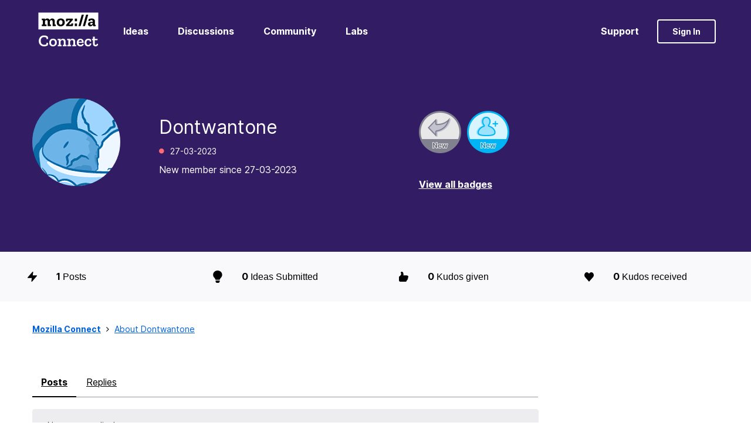

--- FILE ---
content_type: text/html;charset=UTF-8
request_url: https://connect.mozilla.org/t5/user/viewprofilepage/user-id/26381
body_size: 16249
content:
<!DOCTYPE html><html prefix="og: http://ogp.me/ns#" dir="ltr" lang="en" class="no-js">
	<head>
	
	<title>
	About Dontwantone - Mozilla Connect
</title>
	
	
	<!-- Global site tag (gtag.js) - Google Analytics -->
<script async src="https://www.googletagmanager.com/gtag/js?id=G-R3H4BDP5J2"></script>
<script>
  window.dataLayer = window.dataLayer || [];
  function gtag(){dataLayer.push(arguments);}
  gtag('js', new Date());

  gtag('config', 'G-R3H4BDP5J2');
</script>

	<link rel="icon" href="/t5/image/serverpage/avatar-name/dessert/avatar-theme/candy/avatar-collection/food/avatar-display-size/favicon/version/2?xdesc=1.0"/>
	
	
	<meta content="Share product feedback, submit ideas for new features, and help shape future releases." name="description"/><meta content="width=device-width, initial-scale=1.0, user-scalable=yes" name="viewport"/><meta content="text/html; charset=UTF-8" http-equiv="Content-Type"/><link href="https://connect.mozilla.org/t5/user/viewprofilepage/user-id/26381" rel="canonical"/>
	<meta content="128" property="og:image:width"/><meta content="https://connect.mozilla.org/t5/image/serverpage/avatar-name/dessert/avatar-theme/candy/avatar-collection/food/avatar-display-size/profile/version/2?xdesc=1.0" property="og:image"/><meta content="profile" property="og:type"/><meta content="72" property="og:image:height"/><meta content="https://connect.mozilla.org/t5/user/viewprofilepage/user-id/26381" property="og:url"/><meta content="Dontwantone" property="og:title"/><meta content="Dontwantone" property="profile:username"/>
	
	
	
	    
            	<link href="/skins/6755850/13d466d043966f837dd355a14e3c0df7/mozilla.css" rel="stylesheet" type="text/css"/>
            
	

	
	
	
	
	<link rel="shortcut icon" href="https://connect.mozilla.org/html/@4972112740F6C23E4E0525812A2878C2/assets/favicon.ico" />

<script language="javascript" type="text/javascript">
<!--
if("undefined"==typeof LITHIUM)var LITHIUM={};LITHIUM.Loader=function(){var h=[],a=[],b=!1,c=!1;return{onLoad:function(a){"function"===typeof a&&(!0===b?a():h.push(a))},onJsAttached:function(b){"function"===typeof b&&(!0===c?b():a.push(b))},runJsAttached:function(){c=!0;for(var b=0;b<a.length;b++)a[b]()},getOnLoadFunctions:function(){return h},setLoaded:function(){b=!0},isLoaded:function(){return b},isJsAttached:function(){return c}}}();"undefined"===typeof LITHIUM.Components&&(LITHIUM.Components={});LITHIUM.Components.render=function(h,a,b){LITHIUM.Loader.onLoad(function(){var c=LITHIUM.Components.renderUrl(h),k={type:"GET",dataType:"json"};LITHIUM.jQuery.extend(k,b||{});k.hasOwnProperty("url")||LITHIUM.jQuery.extend(k,{url:c});k.data=a;if("object"!==typeof k.data||null===k.data)k.data={};k.data.originalPageName=LITHIUM.Components.ORIGINAL_PAGE_NAME;k.data.originalPageContext=LITHIUM.Components.ORIGINAL_PAGE_CONTEXT;LITHIUM.jQuery.ajax(k)}.bind(this))};
LITHIUM.Components.renderUrl=function(h,a){var b=LITHIUM.Components.RENDER_URL;LITHIUM.jQuery.each({"component-id":h},function(a,h){b=b.replace(new RegExp("#{"+a+"}","g"),h)});"undefined"!==typeof a&&(b+="?"+LITHIUM.jQuery.param(a));return b};
LITHIUM.Components.renderInPlace=function(h,a,b,c){function k(b){var a=document.createElement("div"),c=(new Date).getTime()+Math.floor(1E7*Math.random()+1);a.setAttribute("id",c);b.parentNode.insertBefore(a,b);return c}if(c)var q=c;else!1===LITHIUM.Loader.isLoaded()&&(document.currentScript?q=k(document.currentScript):(c=document.querySelectorAll("script"),1<c.length&&(q=k(c[c.length-1]))));LITHIUM.Loader.onLoad(function(){var c=LITHIUM.jQuery,k=a||{},m=b||{},l=c("#"+q);c.extend(k,{renderedScripts:LITHIUM.RenderedScripts.toString(),
"component-id":h});c.extend(m,{success:function(b){var a=b.content;LITHIUM.AngularSupport.isAngularEnabled()&&(a=LITHIUM.AngularSupport.compile(a));l.replaceWith(a);LITHIUM.AjaxSupport.ScriptsProcessor.handleScriptEvaluation(b);(b=LITHIUM.jQuery(a).attr("id"))&&LITHIUM.jQuery("#"+b).trigger("LITHIUM:ajaxSuccess:renderInPlace",{componentId:h})},error:function(a,c,h){0===a.readyState||0===a.status?l.html(""):l.html('\x3cspan class\x3d"lia-ajax-error-text"\x3e'+b.errorMessage+"\x3c/span\x3e");l.removeClass(LITHIUM.Css.BASE_LAZY_LOAD).removeClass("lia-fa-spin")}});
l&&LITHIUM.Components.render(h,k,m)}.bind(this))};/*
 modernizr v3.3.1
 Build https://modernizr.com/download?-exiforientation-filereader-flash-setclasses-dontmin

 Copyright (c)
  Faruk Ates
  Paul Irish
  Alex Sexton
  Ryan Seddon
  Patrick Kettner
  Stu Cox
  Richard Herrera

 MIT License
 {
      "name": "EXIF Orientation",
      "property": "exiforientation",
      "tags": ["image"],
      "builderAliases": ["exif_orientation"],
      "async": true,
      "authors": ["Paul Sayre"],
      "notes": [{
        "name": "Article by Dave Perrett",
        "href": "http://recursive-design.com/blog/2012/07/28/exif-orientation-handling-is-a-ghetto/"
      },{
        "name": "Article by Calvin Hass",
        "href": "http://www.impulseadventure.com/photo/exif-orientation.html"
      }]
    }
    ! {
      "name": "Flash",
      "property": "flash",
      "tags": ["flash"],
      "polyfills": ["shumway"]
      }
      ! {
      "name": "File API",
      "property": "filereader",
      "caniuse": "fileapi",
      "notes": [{
        "name": "W3C Working Draft",
        "href": "https://www.w3.org/TR/FileAPI/"
      }],
      "tags": ["file"],
      "builderAliases": ["file_api"],
      "knownBugs": ["Will fail in Safari 5 due to its lack of support for the standards defined FileReader object"]
    }
    !*/
LITHIUM.LiModernizr=function(){(function(h,a,b){function c(e){var a=n.className,b=d._config.classPrefix||"";r&&(a=a.baseVal);d._config.enableJSClass&&(a=a.replace(new RegExp("(^|\\s)"+b+"no-js(\\s|$)"),"$1"+b+"js$2"));d._config.enableClasses&&(a+=" "+b+e.join(" "+b),r?n.className.baseVal=a:n.className=a)}function k(){return"function"!==typeof a.createElement?a.createElement(arguments[0]):r?a.createElementNS.call(a,"http://www.w3.org/2000/svg",arguments[0]):a.createElement.apply(a,arguments)}function q(){var e=
a.body;e||(e=k(r?"svg":"body"),e.fake=!0);return e}function p(a,b){if("object"==typeof a)for(var e in a)u(a,e)&&p(e,a[e]);else{a=a.toLowerCase();e=a.split(".");var f=d[e[0]];2==e.length&&(f=f[e[1]]);if("undefined"!=typeof f)return d;b="function"==typeof b?b():b;1==e.length?d[e[0]]=b:(!d[e[0]]||d[e[0]]instanceof Boolean||(d[e[0]]=new Boolean(d[e[0]])),d[e[0]][e[1]]=b);c([(b&&0!=b?"":"no-")+e.join("-")]);d._trigger(a,b)}return d}var t=[],m=[],l={_version:"3.3.1",_config:{classPrefix:"",enableClasses:!0,
enableJSClass:!0,usePrefixes:!0},_q:[],on:function(a,b){var e=this;setTimeout(function(){b(e[a])},0)},addTest:function(a,b,c){m.push({name:a,fn:b,options:c})},addAsyncTest:function(a){m.push({name:null,fn:a})}},d=function(){};d.prototype=l;d=new d;var n=a.documentElement,r="svg"===n.nodeName.toLowerCase(),u;(function(){var a={}.hasOwnProperty;u="undefined"!==typeof a&&"undefined"!==typeof a.call?function(b,e){return a.call(b,e)}:function(a,b){return b in a&&"undefined"===typeof a.constructor.prototype[b]}})();
l._l={};l.on=function(a,b){this._l[a]||(this._l[a]=[]);this._l[a].push(b);d.hasOwnProperty(a)&&setTimeout(function(){d._trigger(a,d[a])},0)};l._trigger=function(a,b){if(this._l[a]){var e=this._l[a];setTimeout(function(){var a;for(a=0;a<e.length;a++){var c=e[a];c(b)}},0);delete this._l[a]}};d._q.push(function(){l.addTest=p});d.addAsyncTest(function(){LITHIUM.Loader.onLoad(function(){var b=a.createElement("img");b.onerror=function(){p("exiforientation",!1,{aliases:["exif-orientation"]});a.body.removeChild(b)};
b.onload=function(){p("exiforientation",2!==b.width,{aliases:["exif-orientation"]});a.body.removeChild(b)};b.src="[data-uri]\x3d\x3d";
a.body&&(b.setAttribute("style","position: absolute; left: -9999;"),a.body.appendChild(b))})});d.addAsyncTest(function(){var b=function(a){n.contains(a)||n.appendChild(a)},c=function(a,b){var c=!!a;c&&(c=new Boolean(c),c.blocked="blocked"===a);p("flash",function(){return c});if(b&&g.contains(b)){for(;b.parentNode!==g;)b=b.parentNode;g.removeChild(b)}};try{var d="ActiveXObject"in h&&"Pan"in new h.ActiveXObject("ShockwaveFlash.ShockwaveFlash")}catch(v){}if(!("plugins"in navigator&&"Shockwave Flash"in
navigator.plugins||d)||r)c(!1);else{var f=k("embed"),g=q(),l;f.type="application/x-shockwave-flash";g.appendChild(f);if("Pan"in f||d){var m=function(){b(g);if(!n.contains(g))return g=a.body||g,f=k("embed"),f.type="application/x-shockwave-flash",g.appendChild(f),setTimeout(m,1E3);n.contains(f)?(l=f.style.cssText,""!==l?c("blocked",f):c(!0,f)):c("blocked");g.fake&&g.parentNode&&g.parentNode.removeChild(g)};setTimeout(m,10)}else b(g),c("blocked",f),g.fake&&g.parentNode&&g.parentNode.removeChild(g)}});
d.addTest("filereader",!!(h.File&&h.FileList&&h.FileReader));(function(){var a,b;for(b in m)if(m.hasOwnProperty(b)){var c=[];var f=m[b];if(f.name&&(c.push(f.name.toLowerCase()),f.options&&f.options.aliases&&f.options.aliases.length))for(a=0;a<f.options.aliases.length;a++)c.push(f.options.aliases[a].toLowerCase());f="function"===typeof f.fn?f.fn():f.fn;for(a=0;a<c.length;a++){var g=c[a];g=g.split(".");1===g.length?d[g[0]]=f:(!d[g[0]]||d[g[0]]instanceof Boolean||(d[g[0]]=new Boolean(d[g[0]])),d[g[0]][g[1]]=
f);t.push((f?"":"no-")+g.join("-"))}}})();c(t);delete l.addTest;delete l.addAsyncTest;for(b=0;b<d._q.length;b++)d._q[b]();LITHIUM.Modernizr=d})(window,document)}();(function(){LITHIUM.Globals=function(){var h={};return{preventGlobals:function(a){for(var b=0;b<a.length;b++){var c=a[b];c in window&&void 0!==window[c]&&(h[c]=window[c],window[c]=void 0)}},restoreGlobals:function(a){for(var b=0;b<a.length;b++){var c=a[b];h.hasOwnProperty(c)&&(window[c]=h[c])}}}}()})();(function(h){Element.prototype.matches||(Element.prototype.matches=Element.prototype.msMatchesSelector||Element.prototype.webkitMatchesSelector);Element.prototype.closest||(Element.prototype.closest=function(a){var b=this;do{if(b.matches(a))return b;b=b.parentElement||b.parentNode}while(null!==b&&1===b.nodeType);return null})})(LITHIUM.jQuery);window.FileAPI = { jsPath: '/html/assets/js/vendor/ng-file-upload-shim/' };
LITHIUM.PrefetchData = {"Components":{},"commonResults":{}};
LITHIUM.DEBUG = false;
LITHIUM.CommunityJsonObject = {
  "Validation" : {
    "image.description" : {
      "min" : 0,
      "max" : 1000,
      "isoneof" : [ ],
      "type" : "string"
    },
    "tkb.toc_maximum_heading_level" : {
      "min" : 1,
      "max" : 6,
      "isoneof" : [ ],
      "type" : "integer"
    },
    "tkb.toc_heading_list_style" : {
      "min" : 0,
      "max" : 50,
      "isoneof" : [
        "disc",
        "circle",
        "square",
        "none"
      ],
      "type" : "string"
    },
    "blog.toc_maximum_heading_level" : {
      "min" : 1,
      "max" : 6,
      "isoneof" : [ ],
      "type" : "integer"
    },
    "tkb.toc_heading_indent" : {
      "min" : 5,
      "max" : 50,
      "isoneof" : [ ],
      "type" : "integer"
    },
    "blog.toc_heading_indent" : {
      "min" : 5,
      "max" : 50,
      "isoneof" : [ ],
      "type" : "integer"
    },
    "blog.toc_heading_list_style" : {
      "min" : 0,
      "max" : 50,
      "isoneof" : [
        "disc",
        "circle",
        "square",
        "none"
      ],
      "type" : "string"
    }
  },
  "User" : {
    "settings" : {
      "imageupload.legal_file_extensions" : "*.jpg;*.JPG;*.jpeg;*.JPEG;*.gif;*.GIF;*.png;*.PNG",
      "config.enable_avatar" : true,
      "integratedprofile.show_klout_score" : true,
      "layout.sort_view_by_last_post_date" : true,
      "layout.friendly_dates_enabled" : false,
      "profileplus.allow.anonymous.scorebox" : false,
      "tkb.message_sort_default" : "topicPublishDate",
      "layout.format_pattern_date" : "dd-MM-yyyy",
      "config.require_search_before_post" : "off",
      "isUserLinked" : false,
      "integratedprofile.cta_add_topics_dismissal_timestamp" : -1,
      "layout.message_body_image_max_size" : 1000,
      "profileplus.everyone" : false,
      "integratedprofile.cta_connect_wide_dismissal_timestamp" : -1,
      "blog.toc_maximum_heading_level" : "",
      "integratedprofile.hide_social_networks" : false,
      "blog.toc_heading_indent" : "",
      "contest.entries_per_page_num" : 20,
      "layout.messages_per_page_linear" : 10,
      "integratedprofile.cta_manage_topics_dismissal_timestamp" : -1,
      "profile.shared_profile_test_group" : false,
      "integratedprofile.cta_personalized_feed_dismissal_timestamp" : -1,
      "integratedprofile.curated_feed_size" : 10,
      "contest.one_kudo_per_contest" : false,
      "integratedprofile.enable_social_networks" : false,
      "integratedprofile.my_interests_dismissal_timestamp" : -1,
      "profile.language" : "en",
      "layout.friendly_dates_max_age_days" : 31,
      "layout.threading_order" : "thread_ascending",
      "blog.toc_heading_list_style" : "disc",
      "useRecService" : false,
      "layout.module_welcome" : "<h2>Welcome to the Mozilla Connect Community!<\/h2>",
      "imageupload.max_uploaded_images_per_upload" : 100,
      "imageupload.max_uploaded_images_per_user" : 1000,
      "integratedprofile.connect_mode" : "",
      "tkb.toc_maximum_heading_level" : "",
      "tkb.toc_heading_list_style" : "disc",
      "sharedprofile.show_hovercard_score" : true,
      "config.search_before_post_scope" : "community",
      "tkb.toc_heading_indent" : "",
      "p13n.cta.recommendations_feed_dismissal_timestamp" : -1,
      "imageupload.max_file_size" : 10000,
      "layout.show_batch_checkboxes" : false,
      "integratedprofile.cta_connect_slim_dismissal_timestamp" : -1
    },
    "isAnonymous" : true,
    "policies" : {
      "image-upload.process-and-remove-exif-metadata" : false
    },
    "registered" : false,
    "emailRef" : "",
    "id" : -1,
    "login" : "Anonymous"
  },
  "Server" : {
    "communityPrefix" : "/bnzry48543",
    "nodeChangeTimeStamp" : 1768804063941,
    "tapestryPrefix" : "/t5",
    "deviceMode" : "DESKTOP",
    "responsiveDeviceMode" : "DESKTOP",
    "membershipChangeTimeStamp" : "0",
    "version" : "25.12",
    "branch" : "25.12-release",
    "showTextKeys" : false
  },
  "Config" : {
    "phase" : "prod",
    "integratedprofile.cta.reprompt.delay" : 30,
    "profileplus.tracking" : {
      "profileplus.tracking.enable" : false,
      "profileplus.tracking.click.enable" : false,
      "profileplus.tracking.impression.enable" : false
    },
    "app.revision" : "2512231126-s6f44f032fc-b18",
    "navigation.manager.community.structure.limit" : "1000"
  },
  "Activity" : {
    "Results" : [ ]
  },
  "NodeContainer" : {
    "viewHref" : "https://connect.mozilla.org/t5/top/ct-p/top",
    "description" : "",
    "id" : "top",
    "shortTitle" : "Top",
    "title" : "Top",
    "nodeType" : "category"
  },
  "Page" : {
    "skins" : [
      "mozilla",
      "theme_hermes",
      "responsive_peak"
    ],
    "authUrls" : {
      "loginUrl" : "/bnzry48543/auth/saml/doauth/post?referer=https%3A%2F%2Fconnect.mozilla.org%2Ft5%2Fuser%2Fv2%2Fviewprofilepage%2Fuser-id%2F26381",
      "loginUrlNotRegistered" : "/bnzry48543/auth/saml/doauth/post?redirectreason=notregistered&referer=https%3A%2F%2Fconnect.mozilla.org%2Ft5%2Fuser%2Fv2%2Fviewprofilepage%2Fuser-id%2F26381",
      "loginUrlNotRegisteredDestTpl" : "/bnzry48543/auth/saml/doauth/post?redirectreason=notregistered&referer=%7B%7BdestUrl%7D%7D"
    },
    "name" : "ViewProfilePage",
    "rtl" : false,
    "object" : {
      "viewHref" : "/t5/user/viewprofilepage/user-id/26381",
      "id" : 26381,
      "page" : "ViewProfilePage",
      "type" : "User",
      "login" : "Dontwantone"
    }
  },
  "WebTracking" : {
    "Activities" : { },
    "path" : "Community:Mozilla Connect"
  },
  "Feedback" : {
    "targeted" : { }
  },
  "Seo" : {
    "markerEscaping" : {
      "pathElement" : {
        "prefix" : "@",
        "match" : "^[0-9][0-9]$"
      },
      "enabled" : false
    }
  },
  "TopLevelNode" : {
    "viewHref" : "https://connect.mozilla.org/",
    "description" : "Share product feedback, submit ideas for new features, and help shape future releases.",
    "id" : "bnzry48543",
    "shortTitle" : "Mozilla Connect",
    "title" : "Mozilla Connect",
    "nodeType" : "Community"
  },
  "Community" : {
    "viewHref" : "https://connect.mozilla.org/",
    "integratedprofile.lang_code" : "en",
    "integratedprofile.country_code" : "US",
    "id" : "bnzry48543",
    "shortTitle" : "Mozilla Connect",
    "title" : "Mozilla Connect"
  },
  "CoreNode" : {
    "viewHref" : "https://connect.mozilla.org/",
    "settings" : { },
    "description" : "Share product feedback, submit ideas for new features, and help shape future releases.",
    "id" : "bnzry48543",
    "shortTitle" : "Mozilla Connect",
    "title" : "Mozilla Connect",
    "nodeType" : "Community",
    "ancestors" : [ ]
  }
};
LITHIUM.Components.RENDER_URL = "/t5/util/componentrenderpage/component-id/#{component-id}?render_behavior=raw";
LITHIUM.Components.ORIGINAL_PAGE_NAME = 'user/v2/ViewProfilePage';
LITHIUM.Components.ORIGINAL_PAGE_ID = 'ViewProfilePage';
LITHIUM.Components.ORIGINAL_PAGE_CONTEXT = '[base64]';
LITHIUM.Css = {
  "BASE_DEFERRED_IMAGE" : "lia-deferred-image",
  "BASE_BUTTON" : "lia-button",
  "BASE_SPOILER_CONTAINER" : "lia-spoiler-container",
  "BASE_TABS_INACTIVE" : "lia-tabs-inactive",
  "BASE_TABS_ACTIVE" : "lia-tabs-active",
  "BASE_AJAX_REMOVE_HIGHLIGHT" : "lia-ajax-remove-highlight",
  "BASE_FEEDBACK_SCROLL_TO" : "lia-feedback-scroll-to",
  "BASE_FORM_FIELD_VALIDATING" : "lia-form-field-validating",
  "BASE_FORM_ERROR_TEXT" : "lia-form-error-text",
  "BASE_FEEDBACK_INLINE_ALERT" : "lia-panel-feedback-inline-alert",
  "BASE_BUTTON_OVERLAY" : "lia-button-overlay",
  "BASE_TABS_STANDARD" : "lia-tabs-standard",
  "BASE_AJAX_INDETERMINATE_LOADER_BAR" : "lia-ajax-indeterminate-loader-bar",
  "BASE_AJAX_SUCCESS_HIGHLIGHT" : "lia-ajax-success-highlight",
  "BASE_CONTENT" : "lia-content",
  "BASE_JS_HIDDEN" : "lia-js-hidden",
  "BASE_AJAX_LOADER_CONTENT_OVERLAY" : "lia-ajax-loader-content-overlay",
  "BASE_FORM_FIELD_SUCCESS" : "lia-form-field-success",
  "BASE_FORM_WARNING_TEXT" : "lia-form-warning-text",
  "BASE_FORM_FIELDSET_CONTENT_WRAPPER" : "lia-form-fieldset-content-wrapper",
  "BASE_AJAX_LOADER_OVERLAY_TYPE" : "lia-ajax-overlay-loader",
  "BASE_FORM_FIELD_ERROR" : "lia-form-field-error",
  "BASE_SPOILER_CONTENT" : "lia-spoiler-content",
  "BASE_FORM_SUBMITTING" : "lia-form-submitting",
  "BASE_EFFECT_HIGHLIGHT_START" : "lia-effect-highlight-start",
  "BASE_FORM_FIELD_ERROR_NO_FOCUS" : "lia-form-field-error-no-focus",
  "BASE_EFFECT_HIGHLIGHT_END" : "lia-effect-highlight-end",
  "BASE_SPOILER_LINK" : "lia-spoiler-link",
  "FACEBOOK_LOGOUT" : "lia-component-users-action-logout",
  "BASE_DISABLED" : "lia-link-disabled",
  "FACEBOOK_SWITCH_USER" : "lia-component-admin-action-switch-user",
  "BASE_FORM_FIELD_WARNING" : "lia-form-field-warning",
  "BASE_AJAX_LOADER_FEEDBACK" : "lia-ajax-loader-feedback",
  "BASE_AJAX_LOADER_OVERLAY" : "lia-ajax-loader-overlay",
  "BASE_LAZY_LOAD" : "lia-lazy-load"
};
(function() { if (!window.LITHIUM_SPOILER_CRITICAL_LOADED) { window.LITHIUM_SPOILER_CRITICAL_LOADED = true; window.LITHIUM_SPOILER_CRITICAL_HANDLER = function(e) { if (!window.LITHIUM_SPOILER_CRITICAL_LOADED) return; if (e.target.classList.contains('lia-spoiler-link')) { var container = e.target.closest('.lia-spoiler-container'); if (container) { var content = container.querySelector('.lia-spoiler-content'); if (content) { if (e.target.classList.contains('open')) { content.style.display = 'none'; e.target.classList.remove('open'); } else { content.style.display = 'block'; e.target.classList.add('open'); } } e.preventDefault(); return false; } } }; document.addEventListener('click', window.LITHIUM_SPOILER_CRITICAL_HANDLER, true); } })();
LITHIUM.noConflict = true;
LITHIUM.useCheckOnline = false;
LITHIUM.RenderedScripts = [
  "Sandbox.js",
  "jquery.appear-1.1.1.js",
  "LiModernizr.js",
  "DeferredImages.js",
  "ActiveCast3.js",
  "ElementMethods.js",
  "jquery.viewport-1.0.js",
  "jquery.hoverIntent-r6.js",
  "prism.js",
  "Events.js",
  "PolyfillsAll.js",
  "Namespace.js",
  "Lithium.js",
  "ResizeSensor.js",
  "Components.js",
  "jquery.ui.position.js",
  "jquery.ui.draggable.js",
  "jquery.function-utils-1.0.js",
  "jquery.iframe-shim-1.0.js",
  "NoConflict.js",
  "ElementQueries.js",
  "UserBadges.js",
  "jquery.json-2.6.0.js",
  "jquery.clone-position-1.0.js",
  "jquery.tmpl-1.1.1.js",
  "AjaxSupport.js",
  "jquery.ui.widget.js",
  "Loader.js",
  "Text.js",
  "jquery.effects.slide.js",
  "jquery.effects.core.js",
  "jquery.lithium-selector-extensions.js",
  "Video.js",
  "jquery.js",
  "jquery.ui.resizable.js",
  "json2.js",
  "DataHandler.js",
  "Throttle.js",
  "jquery.ui.dialog.js",
  "Auth.js",
  "SpoilerToggle.js",
  "PartialRenderProxy.js",
  "InformationBox.js",
  "Globals.js",
  "jquery.position-toggle-1.0.js",
  "jquery.css-data-1.0.js",
  "Cache.js",
  "jquery.iframe-transport.js",
  "jquery.fileupload.js",
  "jquery.ui.core.js",
  "jquery.ajax-cache-response-1.0.js",
  "Forms.js",
  "jquery.scrollTo.js",
  "jquery.blockui.js",
  "jquery.ui.mouse.js",
  "jquery.delayToggle-1.0.js",
  "ForceLithiumJQuery.js"
];(function(){LITHIUM.AngularSupport=function(){function g(a,c){a=a||{};for(var b in c)"[object object]"===Object.prototype.toString.call(c[b])?a[b]=g(a[b],c[b]):a[b]=c[b];return a}var d,f,b={coreModule:"li.community",coreModuleDeps:[],noConflict:!0,bootstrapElementSelector:".lia-page .min-width .lia-content",bootstrapApp:!0,debugEnabled:!1,useCsp:!0,useNg2:!1},k=function(){var a;return function(b){a||(a=document.createElement("a"));a.href=b;return a.href}}();LITHIUM.Angular={};return{preventGlobals:LITHIUM.Globals.preventGlobals,
restoreGlobals:LITHIUM.Globals.restoreGlobals,init:function(){var a=[],c=document.querySelector(b.bootstrapElementSelector);a.push(b.coreModule);b.customerModules&&0<b.customerModules.length&&a.concat(b.customerModules);b.useCsp&&(c.setAttribute("ng-csp","no-unsafe-eval"),c.setAttribute("li-common-non-bindable",""));d=LITHIUM.angular.module(b.coreModule,b.coreModuleDeps);d.config(["$locationProvider","$provide","$injector","$logProvider","$compileProvider","$qProvider","$anchorScrollProvider",function(a,
c,e,d,f,g,h){h.disableAutoScrolling();h=document.createElement("base");h.setAttribute("href",k(location));document.getElementsByTagName("head")[0].appendChild(h);window.history&&window.history.pushState&&a.html5Mode({enabled:!0,requireBase:!0,rewriteLinks:!1}).hashPrefix("!");d.debugEnabled(b.debugEnabled);f.debugInfoEnabled(b.debugEnabled);e.has("$uibModal")&&c.decorator("$uibModal",["$delegate",function(a){var b=a.open;a.open=function(a){a.backdropClass=(a.backdropClass?a.backdropClass+" ":"")+
"lia-modal-backdrop";a.windowClass=(a.windowClass?a.windowClass+" ":"")+"lia-modal-window";return b(a)};return a}]);e.has("uibDropdownConfig")&&(e.get("uibDropdownConfig").openClass="lia-dropdown-open");e.has("uibButtonConfig")&&(e.get("uibButtonConfig").activeClass="lia-link-active");g.errorOnUnhandledRejections(!1)}]);if(b.bootstrapApp)f=b.useNg2?LITHIUM.Angular.upgradeAdapter.bootstrap(c,a):LITHIUM.angular.bootstrap(c,a);else LITHIUM.Loader.onLoad(function(){f=LITHIUM.angular.element(c).injector()});
LITHIUM.Angular.app=d},compile:function(a){void 0===a&&(a=document.querySelector(b.bootstrapElementSelector));var c;if(void 0===a||""===a)return a;f.invoke(["$rootScope","$compile",function(b,d){try{var e=LITHIUM.angular.element(a)}catch(l){e=LITHIUM.angular.element("\x3cli:safe-wrapper\x3e"+a+"\x3c/li:safe-wrapper\x3e")}e.attr("li-common-non-bindable","");c=d(e)(b);b.$digest()}]);return c},isAngularEnabled:function(){return void 0!==d},updateLocationUrl:function(a,b){f.invoke(["$location","$rootScope",
"$browser",function(c,d,e){a=""===a?"?":a;c.url(a,b);d.$apply()}])},setOptions:function(a){return g(b,a)},getOptions:function(){return b},initGlobal:function(a){LITHIUM.angular=a;b.useNg2&&(LITHIUM.Angular.upgradeAdapter=new ng.upgrade.UpgradeAdapter)}}}()})();(function(){LITHIUM.ScriptLoader=function(){function d(a){a in e||(e[a]={loaded:!1});return e[a]}function f(){g.filter(function(a){return!a.loaded}).forEach(function(a){var b=!0;a.labels.forEach(function(a){!1===d(a).loaded&&(b=!1)});b&&(a.loaded=!0,a.callback())})}var e={},g=[];return{load:function(a){a.forEach(function(a){var b=document.getElementsByTagName("head")[0]||document.documentElement,c=document.createElement("script");c.src=a.url;c.async=!1;a.crossorigin&&a.integrity&&(c.setAttribute("crossorigin",
a.crossorigin),c.setAttribute("integrity",a.integrity));b.insertBefore(c,b.firstChild);d(a.label)})},setLoaded:function(a){d(a).loaded=!0;f()},ready:function(a,b){g.push({labels:a,callback:b,loaded:!1});f()}}}()})();LITHIUM.ScriptLoader.load([{"name":"lia-scripts-common-min.js","label":"common","url":"/t5/scripts/ACE8CCA3F310751C62BE104C038C11AF/lia-scripts-common-min.js"},{"name":"lia-scripts-body-min.js","label":"body","url":"/t5/scripts/27C82689DCF3265DCE283A3B2B395F96/lia-scripts-body-min.js"},{"name":"lia-scripts-angularjs-min.js","label":"angularjs","url":"/t5/scripts/00A777938B56ECCE5DB9E6C80A2C3591/lia-scripts-angularjs-min.js"},{"name":"lia-scripts-angularjsModules-min.js","label":"angularjsModules","url":"/t5/scripts/909F3B8D66C9AA365E96E85637235028/lia-scripts-angularjsModules-min.js"}]);
// -->
</script></head>
	<body class="lia-user-status-anonymous ViewProfilePage lia-body lia-a11y" id="lia-body">
	
	
	<div id="E98-220-1" class="ServiceNodeInfoHeader">
</div>
	
	
	
	

	<div class="lia-page">
		<center>
			
				
					
	
	<div class="MinimumWidthContainer">
		<div class="min-width-wrapper">
			<div class="min-width">		
				
						<div class="lia-content">
                            
							
							
							
		
	<div class="lia-quilt lia-quilt-view-profile-page lia-quilt-layout-custom-landing-page-two-column lia-top-quilt lia-anonymous-viewing-other">
	<div class="lia-quilt-row lia-quilt-row-header">
		<div class="lia-quilt-column lia-quilt-column-24 lia-quilt-column-single lia-quilt-column-common-header">
			<div class="lia-quilt-column-alley lia-quilt-column-alley-single">
	
		
			<div class="lia-quilt lia-quilt-header lia-quilt-layout-custom-community-header lia-component-quilt-header">
	<div class="lia-quilt-row lia-quilt-row-header-top">
		<div class="lia-quilt-column lia-quilt-column-24 lia-quilt-column-single lia-quilt-column-header-top-content">
			<div class="lia-quilt-column-alley lia-quilt-column-alley-single">
	
		<div class="custom-community-header-left">
			
		
			<div class="lia-slide-out-nav-menu lia-component-common-widget-slide-out-nav-menu">
    <button li-bindable="" li-common-element-hook="navMenuTriggerElement" class="lia-slide-menu-trigger lia-slide-out-nav-menu-wrapper">
        <div ng-non-bindable="" class="lia-slide-out-nav-menu-title">
            Browse
        </div>
    </button>
    <li:common-slide-menu li-bindable="" trigger-element="navMenuTriggerElement" li-direction="left" style="display:none">
        <div class="lia-quilt lia-quilt-navigation-slide-out-menu lia-quilt-layout-one-column">
	<div class="lia-quilt-row lia-quilt-row-header">
		<div class="lia-quilt-column lia-quilt-column-24 lia-quilt-column-single lia-quilt-column-common-header lia-mark-empty">
			
		</div>
	</div><div class="lia-quilt-row lia-quilt-row-main">
		<div class="lia-quilt-column lia-quilt-column-24 lia-quilt-column-single lia-quilt-column-main-content">
			<div class="lia-quilt-column-alley lia-quilt-column-alley-single">
	
		
			<li:community-navigation class="lia-component-community-widget-navigation" li-bindable="" li-instance="0" componentId="community.widget.navigation" mode="default"></li:community-navigation>
		
			<a class="lia-link-navigation faq-link lia-component-help-action-faq" id="faqPage" href="/t5/help/faqpage">Support</a>
		
	
	
</div>
		</div>
	</div><div class="lia-quilt-row lia-quilt-row-footer">
		<div class="lia-quilt-column lia-quilt-column-24 lia-quilt-column-single lia-quilt-column-common-footer lia-mark-empty">
			
		</div>
	</div>
</div>
    </li:common-slide-menu>
</div>
		
			
<div class="custom-community-header-logo">
    <h1>
        <a href="/" style="background: url('/html/assets/mozilla-logo-inverted.svg') no-repeat 50% / contain;">Mozilla Connect</a>
    </h1>
</div>

		
			 

<div class="custom-community-header-navigation-v2"> <ul> <li > <a href="/t5/ideas/idb-p/ideas">Ideas</a> </li> <li > <a href="/t5/discussions/bd-p/discussions">Discussions</a> </li> <li > <a href="/t5/community/bd-p/community">Community</a> </li> <li > <a href="/t5/firefox-labs/bd-p/Labs">Labs</a> </li> </ul> </div>


		
	
		</div>
	
	

	
		<div class="custom-community-header-right">
			
		
			<div class="custom-community-header-user-navigation">
<a class="lia-link-navigation faq-link lia-component-help-action-faq" id="faqPage_e4fa2a275ea5" href="/t5/help/faqpage">Support</a><a class="lia-link-navigation login-link lia-authentication-link lia-component-users-action-login" rel="nofollow" id="loginPageV2_e4fa2a29a291" href="/bnzry48543/auth/saml/doauth/post?referer=https%3A%2F%2Fconnect.mozilla.org%2Ft5%2Fuser%2Fviewprofilepage%2Fuser-id%2F26381">Sign In</a></div>

		
	
		</div>
	
	
</div>
		</div>
	</div><div class="lia-quilt-row lia-quilt-row-header-navigation">
		<div class="lia-quilt-column lia-quilt-column-24 lia-quilt-column-single lia-quilt-column-header-navigation-content lia-mark-empty">
			
		</div>
	</div><div class="lia-quilt-row lia-quilt-row-header-hero">
		<div class="lia-quilt-column lia-quilt-column-24 lia-quilt-column-single lia-quilt-column-header-hero-content">
			<div class="lia-quilt-column-alley lia-quilt-column-alley-single">
	
		
			
		
			<div class="lia-quilt lia-quilt-view-profile-hero lia-quilt-layout-custom-profile-hero lia-component-quilt-view-profile-hero">
	<div class="lia-quilt-row lia-quilt-row-profile-hero">
		<div class="lia-quilt-column lia-quilt-column-14 lia-quilt-column-left lia-quilt-column-profile-hero-left-content">
			<div class="lia-quilt-column-alley lia-quilt-column-alley-left">
	
		<div class="lia-profile-avatar-info">
			
		
			
            <div class="lia-profile-hero-avatar-wrapper lia-component-user-avatar-hero">
                <div class="UserAvatar lia-user-avatar lia-component-common-widget-user-avatar">
	
			
				<span class="UserAvatar lia-link-navigation lia-link-disabled" aria-disabled="true" target="_self" id="link_1"><img class="lia-user-avatar-profile" title="Dontwantone" alt="Dontwantone" id="display" src="/t5/image/serverpage/avatar-name/dessert/avatar-theme/candy/avatar-collection/food/avatar-display-size/profile/version/2?xdesc=1.0"/>
					
				</span>
				
			
		
</div>
            </div>
		
		
	
		</div>
	
	

	
		<div class="lia-profile-meta-info">
			
		
			<div class="lia-user-name lia-component-users-widget-profile-user-name">
        
	

	
			<span class="UserName lia-user-name lia-user-rank-New-member">
				
		
		
			<span class="lia-link-navigation lia-page-link lia-link-disabled lia-user-name-link" style="" target="_self" aria-disabled="true" itemprop="url" id="link"><span class="">Dontwantone</span></span>
		
		
		
		
		
		
		
		
	
			</span>
		

    </div>
		
			
			<div class="lia-user-online lia-component-user-online">
				<div class="UserOnline">
	
			
				<span class="lia-img-offline lia-fa-offline lia-fa" title="User is offline" aria-label="User is offline" role="img" id="display_0"></span>
				<span class="offline">
					<span class="DateTime">
    

	
		
		
		<span class="local-date">‎27-03-2023</span>
	
	

	
	
	
	
	
	
	
	
	
	
	
	
</span>
				</span>
				
			
		
</div>
			</div>
		
		
			
			<div class="lia-user-rank lia-component-user-rank">
				New member
			</div>
		
		
			
			<div class="lia-user-registration-date lia-component-registration-date">
				<span class="lia-registration-date-title">since </span><span class="DateTime lia-component-common-widget-date">
    

	
		
		
		<span class="local-date">‎27-03-2023</span>
	
	

	
	
	
	
	
	
	
	
	
	
	
	
</span>
			</div>
		
		
			
		
	
		</div>
	
	
</div>
		</div><div class="lia-quilt-column lia-quilt-column-10 lia-quilt-column-right lia-quilt-column-profile-hero-right-content">
			<div class="lia-quilt-column-alley lia-quilt-column-alley-right">
	
		
			<div class="lia-user-badge-list lia-component-badges-widget-user-badges-list" id="userBadgesListV11">
	<div class="lia-quilt-row lia-quilt-row-standard lia-badge-list">
	
		
            
	<div class="lia-user-badge-display">
		<span class="lia-link-navigation lia-link-disabled" aria-disabled="true" id="link_0"><img title="First Reply" alt="First Reply" tabindex="0" id="display_1" src="/html/@B1DCB2F468331BCD15B2391B13F82AA1/badge_icons/ReplyNew.png"/></span>
		<div class="lia-user-badge-attributes">
			
			
			
		</div>
	</div>

	
	
	
	

		
            
	<div class="lia-user-badge-display">
		<span class="lia-link-navigation lia-link-disabled" aria-disabled="true" id="link_2"><img title="New Member" alt="New Member" tabindex="0" id="display_2" src="/html/@1E0F394195AA251C7A8B6F491801A32C/badge_icons/NewMember.png"/></span>
		<div class="lia-user-badge-attributes">
			
			
			
		</div>
	</div>

	
	
	
	

		
	
</div>
	<div class="lia-view-all"><a class="lia-link-navigation" id="link_3" href="/t5/badges/userbadgespage/user-id/26381/page/1">View all badges</a></div>
</div>
		
			
		    
		
		
	
	
</div>
		</div>
	</div>
</div>
		
	
	
</div>
		</div>
	</div><div class="lia-quilt-row lia-quilt-row-header-bottom">
		<div class="lia-quilt-column lia-quilt-column-24 lia-quilt-column-single lia-quilt-column-header-bottom-content">
			<div class="lia-quilt-column-alley lia-quilt-column-alley-single lia-mark-empty">
	
		
			
    

		
	
	
</div>
		</div>
	</div><div class="lia-quilt-row lia-quilt-row-header-feedback">
		<div class="lia-quilt-column lia-quilt-column-24 lia-quilt-column-single lia-quilt-column-feedback">
			<div class="lia-quilt-column-alley lia-quilt-column-alley-single">
	
		
			
	

	

		
			
        
        
	

	

    
		
	
	
</div>
		</div>
	</div>
</div>
		
	
	
</div>
		</div>
	</div><div class="lia-quilt-row lia-quilt-row-main-top">
		<div class="lia-quilt-column lia-quilt-column-24 lia-quilt-column-single lia-quilt-column-main-top-content">
			<div class="lia-quilt-column-alley lia-quilt-column-alley-single">
	
		<div class="custom-profile-stats-container">
			
		
			
    

        <div class="custom-profile-statistics">
            <h2>User Statistics</h2>
            <ul>
                <li class="custom-profile-statistics-posts"><b>1</b> Posts</li>
                <li class="custom-profile-statistics-solutions"><b>0</b> Ideas Submitted</li>
                <li class="custom-profile-statistics-kudos-given"><b>0</b> Kudos given</li>
                <li class="custom-profile-statistics-kudos-received"><b>0</b> Kudos received</li>
            </ul>
        </div>

		
	
		</div>
	
	

	
		<div class="lia-component-quilt-header">
			
		
			<div aria-label="breadcrumbs" role="navigation" class="BreadCrumb crumb-line lia-breadcrumb lia-component-common-widget-breadcrumb">
	<ul role="list" id="list" class="lia-list-standard-inline">
	
		
			<li class="lia-breadcrumb-node crumb">
				<a class="lia-link-navigation crumb-community lia-breadcrumb-community lia-breadcrumb-forum" id="link_4" href="/">Mozilla Connect</a>
			</li>
			
				<li aria-hidden="true" class="lia-breadcrumb-seperator crumb-community lia-breadcrumb-community lia-breadcrumb-forum">
				  
           			 <span>
           				 <span class="lia-img-icon-list-separator-breadcrumb lia-fa-icon lia-fa-list lia-fa-separator lia-fa-breadcrumb lia-fa" alt="" aria-label="" role="img" id="display_3"></span>
  					</span>
          		  
       			 
				</li>
			
		
			<li class="lia-breadcrumb-node crumb final-crumb">
				<span class="lia-link-navigation child-thread lia-link-disabled" aria-disabled="true" id="link_5">About Dontwantone</span>
			</li>
			
		
	
</ul>
</div>
		
	
		</div>
	
	
</div>
		</div>
	</div><div class="lia-quilt-row lia-quilt-row-main">
		<div class="lia-quilt-column lia-quilt-column-18 lia-quilt-column-left lia-quilt-column-main-content">
			<div class="lia-quilt-column-alley lia-quilt-column-alley-left">
	
		
			
		
			
<div class="custom-profile-activity">
    <section>
        <h2>User Activity</h2>
        <div class="lia-tabs-standard-wrapper">
            <ul class="lia-tabs-standard custom-tabs" role="tablist">
                <li class="lia-tabs lia-tabs-active" id="custom-profile-activity-posts-label">
                    <span>
                        <a href="#custom-profile-activity-posts" aria-selected="true" class="lia-link-navigation tab-link" role="tab" tabindex="0">Posts</a>
                    </span>
                </li>
                <li class="lia-tabs lia-tabs-inactive" id="custom-profile-activity-comments-label">
                    <span>
                        <a href="#custom-profile-activity-comments" aria-selected="false" class="lia-link-navigation tab-link" role="tab" tabindex="0">Replies</a>
                    </span>
                </li>
            </ul>
        </div>
        <section aria-labelledby="custom-profile-activity-posts-label" class="custom-tab-content" id="custom-profile-activity-posts">
            <div class="lia-user-messages custom-profile-activity-posts">
                    <div class="lia-panel-feedback-banner-note">
                        <div class="lia-text">No posts to display.</div>
                    </div>
            </div>
        </section>
        <section aria-labelledby="custom-profile-activity-comments-label" class="custom-tab-content" id="custom-profile-activity-comments" style="display: none;">
            <div class="lia-user-messages custom-profile-activity-comments">
 <div class="lia-message-view-wrapper">
   <div class="MessageView lia-message-view-user-message lia-message-view-display  ">
     <div class="lia-quilt lia-quilt-layout-list-item">
       <div class="lia-quilt-row lia-quilt-row-top">
         <div class="lia-quilt-column lia-quilt-column-18 lia-quilt-column-left lia-quilt-column-left-content">
           <div class="lia-quilt-column-alley lia-quilt-column-alley-left">
             <div class="lia-message-subject-wrapper lia-component-subject">
               <div class="MessageSubject">
                 <div class="MessageSubjectIcons">
                   <h2 class="message-subject">
                     <span class="lia-message-unread">
                       <a class="page-link lia-link-navigation lia-custom-event" href="/t5/ideas/unified-extension-menu-hide-addons-from-menu/idc-p/27932#M15482">Re: Unified extension menu: hide addons from menu.</a>
                     </span>
                   </h2>
                 </div>
               </div>
             </div>
             <div class="lia-info-area">
               <footer>
                 by
                 <strong>
                   <a href="/t5/user/viewprofilepage/user-id/26381" rel="author" title="View profile">
                     Dontwantone
                   </a>
                 </strong>
                 <time>
                     27-03-2023
                 </time>
                 in
                 <strong>
                   <a href="/t5/ideas/idb-p/ideas">
                     Ideas
                   </a>
                 </strong>
               </footer>
             </div>
           </div>
         </div>
         <div class="lia-quilt-column lia-quilt-column-06 lia-quilt-column-right lia-quilt-column-right-content">
           <div class="lia-quilt-column-alley lia-quilt-column-alley-right">
             <div aria-label="Posted on" class="lia-message-post-date lia-component-post-date">
               <span class="DateTime">
                 <span title="27-03-2023 03:18 AM 27-03-2023 03:18 AM" class="local-friendly-date">
                   27-03-2023
                 </span>
               </span>
             </div>
           </div>
         </div>
       </div>
       <div class="lia-quilt-row lia-quilt-row-contents">
         <div class="lia-quilt-column lia-quilt-column-24 lia-quilt-column-single lia-quilt-column-full-content">
           <div class="lia-quilt-column-alley lia-quilt-column-alley-single">
             <div class="lia-message-body-wrapper lia-component-body">
               <div class="lia-message-body-content">
                   Fully support this idea. I have a bunch of add-ins whose functionality does not require a toolbar button so this change just adds clutter. 
               </div>
             </div>
           </div>
         </div>
       </div>
     </div>
   </div>
 </div>
            </div>
        </section>
    </section>
</div>


		
			
		
			
		
	
	
</div>
		</div><div class="lia-quilt-column lia-quilt-column-06 lia-quilt-column-right lia-quilt-column-side-content">
			<div class="lia-quilt-column-alley lia-quilt-column-alley-right lia-mark-empty">
	
		
			
	

		
			
		
			
		
			
		
			
		
			
		
	
	
</div>
		</div>
	</div><div class="lia-quilt-row lia-quilt-row-main-bottom">
		<div class="lia-quilt-column lia-quilt-column-24 lia-quilt-column-single lia-quilt-column-main-bottom-content lia-mark-empty">
			
		</div>
	</div><div class="lia-quilt-row lia-quilt-row-footer">
		<div class="lia-quilt-column lia-quilt-column-24 lia-quilt-column-single lia-quilt-column-common-footer">
			<div class="lia-quilt-column-alley lia-quilt-column-alley-single">
	
		
			<div class="lia-quilt lia-quilt-footer lia-quilt-layout-custom-community-footer lia-component-quilt-footer">
	<div class="lia-quilt-row lia-quilt-row-footer-top">
		<div class="lia-quilt-column lia-quilt-column-24 lia-quilt-column-single lia-quilt-column-footer-top-content">
			<div class="lia-quilt-column-alley lia-quilt-column-alley-single">
	
		
			<footer class="mozilla-footer">
    <div class="content">
        <div class="content-top">
            <div class="section-left">
                <section>
                    <div class="title">
                        Company
                        <button class="menu-expand"><span class="sr-only"></span></button>
                    </div>
                    <ul>
                        <div class="content-link">
                                <a href="https://www.mozilla.org/en-US/about/" target="_blank">
                                    About
                                </a>
                        </div>
                        <div class="content-link">
                                <a href="https://www.mozilla.org/en-US/about/manifesto/" target="_blank">
                                    Mozilla Manifesto
                                </a>
                        </div>
                        <div class="content-link">
                                <a href="https://foundation.mozilla.org/" target="_blank">
                                    Mozilla Foundation
                                </a>
                        </div>
                        <div class="content-link">
                                <a href="https://careers.mozilla.org/" target="_blank">
                                    Careers
                                </a>
                        </div>
                    </ul>
                </section>
                <section>
                    <div class="title">
                        Firefox
                        <button class="menu-expand"><span class="sr-only"></span></button>
                    </div>
                    <ul>
                        <div class="content-link">
                                <a href="https://www.mozilla.org/en-US/firefox/new/" target="_blank">
                                    Download Firefox
                                </a>
                        </div>
                        <div class="content-link">
                                <a href="https://www.mozilla.org/en-US/firefox/browsers/mobile/ios/" target="_blank">
                                    iOS
                                </a>
                        </div>
                        <div class="content-link">
                                <a href="https://www.mozilla.org/en-US/firefox/browsers/mobile/android/" target="_blank">
                                    Android
                                </a>
                        </div>
                        <div class="content-link">
                                <a href="https://www.mozilla.org/en-US/firefox/browsers/mobile/focus/" target="_blank">
                                    Firefox Focus
                                </a>
                        </div>
                        <div class="content-link">
                                <a href="https://blog.mozilla.org/en/firefox/" target="_blank">
                                    Blog
                                </a>
                        </div>
                    </ul>
                </section>
                <section>
                    <div class="title">
                        Support
                        <button class="menu-expand"><span class="sr-only"></span></button>
                    </div>
                    <ul>
                        <div class="content-link">
                                <a href="https://support.mozilla.org/en-US/" target="_blank">
                                    Help Center
                                </a>
                        </div>
                        <div class="content-link">
                                <a href="https://bugzilla.mozilla.org/home" target="_blank">
                                    Report a Bug
                                </a>
                        </div>
                    </ul>
                </section>
            </div>
            <div class="section-right">
                <section>
                    <div class="title">
                        Follow @Mozilla
                    </div>
                    <div class="social">
                        <div class="content-link">
                            <a href="https://twitter.com/mozilla" title="Twitter">
                                <img src="/html/assets/Footer_Icon_NoBack_Twitter.png">
                            </a>
                        </div>
                        <div class="content-link">
                            <a href="https://www.instagram.com/mozilla/" title="Instagram">
                                <img src="/html/assets/Footer_Icon_NoBack_Instagram.png">
                            </a>
                        </div>
                        <div class="content-link">
                            <a href="https://www.youtube.com/user/firefoxchannel" title="Youtube">
                                <img src="/html/assets/Footer_Icon_NoBack_Youtube.png">
                            </a>
                        </div>
                    </div>
                </section>
            </div>
        </div>
        <div class="content-bottom">
            <div class="main-links">
                <div class="link-logo">
                        <a href="https://www.mozilla.org/en-US" target="_blank">
                            <img src="/html/assets/MozillaFooterLogo.svg">
                        </a>
                </div>
                <div class="link">
                        <a href="https://www.mozilla.org/" target="_blank">
                            mozilla.org
                        </a>
                </div>
                <div class="link">
                        <a href="https://www.mozilla.org/en-US/about/legal/terms/mozilla/" target="_blank">
                            Terms of Service
                        </a>
                </div>
                <div class="link">
                        <a href="https://www.mozilla.org/en-US/privacy/websites/" target="_blank">
                            Privacy
                        </a>
                </div>
                <div class="link">
                        <a href="https://www.mozilla.org/en-US/privacy/websites/#user-choices" target="_blank">
                            Cookies
                        </a>
                </div>
                <div class="link">
                        <a href="https://www.mozilla.org/en-US/contact/" target="_blank">
                            Contact
                        </a>
                </div>
            </div>
            <div class="bottom-text">
                <div class="text">
                    Visit
                        <a href="https://www.mozilla.org/en-US/" target="_blank">Mozilla Corporation&#39;s</a>
                    not-for-profit parent, the
                        <a href="https://foundation.mozilla.org/" target="_blank">Mozilla Foundation</a>.
                </div>
                <div class="text">
                    Portions of this content are &copy;1998-2026 by individual mozilla.org contributors. Content available under a
                        <a href="https://www.mozilla.org/en-US/foundation/licensing/website-content/" target="_blank">Creative Commons license</a>.
                </div>
            </div>
        </div>
    </div>
</footer>



		
	
	
</div>
		</div>
	</div><div class="lia-quilt-row lia-quilt-row-footer-main">
		<div class="lia-quilt-column lia-quilt-column-24 lia-quilt-column-single lia-quilt-column-footer-main-content">
			<div class="lia-quilt-column-alley lia-quilt-column-alley-single">
	
		
			<div class="custom-community-footer">
    <footer role="contentinfo">
        <div class="copyright">
            <small>Copyright &copy; 2026 Khoros, LLC</small>
        </div>
    </footer>
</div>

		
	
	
</div>
		</div>
	</div><div class="lia-quilt-row lia-quilt-row-footer-bottom">
		<div class="lia-quilt-column lia-quilt-column-24 lia-quilt-column-single lia-quilt-column-footer-bottom-content">
			<div class="lia-quilt-column-alley lia-quilt-column-alley-single">
	
		
			<li:common-scroll-to class="lia-component-common-widget-scroll-to" li-bindable="" li-instance="0" componentId="common.widget.scroll-to" mode="default"></li:common-scroll-to>
		
			<div class="LithiumLogo lia-component-common-widget-lithium-logo">
	<a class="lia-link-navigation lia-powered-by-khoros-logo" alt="Powered by Khoros" title="Social CRM &amp; Community Solutions Powered by Khoros" target="_blank" rel="noopener" id="link_6" href="https://khoros.com/powered-by-khoros"><img class="lia-img-powered-by-khoros lia-fa-powered lia-fa-by lia-fa-khoros" title="Social CRM &amp; Community Solutions Powered by Khoros" alt="Powered by Khoros" aria-label="Social CRM &amp; Community Solutions Powered by Khoros" id="display_4" src="/skins/images/57D72EE8A4BF0204682783AD253C8FF9/responsive_peak/images/powered_by_khoros.svg"/></a>
</div>
		
			
		
			
		
	
	
</div>
		</div>
	</div>
</div>
		
	
	
</div>
		</div>
	</div>
</div>

	
						</div>
					
			</div>								
		</div>
	</div>

				
			
		</center>
	</div>
	
	
	
	
	
	
	<script type="text/javascript">
	new Image().src = ["/","b","e","a","c","o","n","/","3","7","1","7","3","6","6","5","3","6","3","_","1","7","6","8","8","1","0","3","1","6","0","0","6",".","g","i","f"].join("");
</script>
<script language="javascript" type="text/javascript">
<!--
LITHIUM.ScriptLoader.ready(['common', 'body', 'angularjs', 'angularjsModules'], function () {
LITHIUM.AngularSupport.setOptions({
  "useCsp" : true,
  "useNg2" : false,
  "coreModuleDeps" : [
    "li.directives.common.slide-menu",
    "li.directives.community.navigation",
    "li.directives.common.scroll-to",
    "li.directives.common.non-bindable"
  ],
  "debugEnabled" : false
});
LITHIUM.AngularSupport.initGlobal(angular);LITHIUM.AngularSupport.init();LITHIUM.Globals.restoreGlobals(['define', '$', 'jQuery', 'angular']);LITHIUM.Sandbox.restore();
LITHIUM.jQuery.fn.cssData.defaults = {"dataPrefix":"lia-js-data","pairDelimeter":"-","prefixDelimeter":"-"};
LITHIUM.CommunityJsonObject.User.policies['forums.action.message-view.batch-messages.allow'] = false;
;(function($) {
$('.custom-community-header-navigation-v2 .has-children').hover(
    function () {
        $(".has-children.open:not($this)").removeClass("open");
        $(this).addClass("open");
    },
    function () {
        $(this).removeClass("open");
    }
);
})(LITHIUM.jQuery);

LITHIUM.Form.resetFieldForFocusFound();
LITHIUM.UserBadges({"viewAllSelector":"lia-view-all","userBadgesComponentSelector":"lia-user-badge-list","badgeListSelector":"lia-badge-list","badgeDisplaySelector":"lia-user-badge-display"});
LITHIUM.InformationBox({"updateFeedbackEvent":"LITHIUM:updateAjaxFeedback","componentSelector":"#pageInformation","feedbackSelector":".InfoMessage"});
LITHIUM.InformationBox({"updateFeedbackEvent":"LITHIUM:updateAjaxFeedback","componentSelector":"#informationbox","feedbackSelector":".InfoMessage"});
;(function($) {
    $(document).ready(function(){
        $(".load-more-button").click(function(event) {
            event.stopPropagation();
            event.preventDefault();
            var type = $(this).attr("type");
            var max = Number($(this).attr("max"));
            var offset = Number($(this).attr("offset"));
            $(this).attr("offset", offset+5);
            var limit = $(this).attr("limit");  
            var target = $(this).attr("target"); 
            var button = $(this);
            var url = '/plugins/custom/mozilla/mozilla/theme-lib.profile-activity?tid=-7986681302126771618&type='+type+'&offset='+offset+'&limit='+limit+'&currentUser=26381';
            $.ajax({url: url, success: function(result) { 
                $(target).append(result);
                if (offset+5 >= max) button.hide();
            }});
        });

        $(".custom-tabs li").click(function(event) {
            event.stopPropagation();
            event.preventDefault();
            var id = $(".lia-link-navigation", this).attr("href");
            $(".custom-tabs .lia-tabs-active").addClass("lia-tabs-inactive");
            $(".custom-tabs li").removeClass("lia-tabs-active");
            $(this).removeClass("lia-tabs-inactive");
            $(this).addClass("lia-tabs-active");
            $(".custom-tab-content").hide();
            $(".custom-tab-content"+id).show();
        });
    });
})(LITHIUM.jQuery);

; (function ($) {
    var mobileBreakpoint = 768;

    $('.content-top .section-left section .menu-expand').on('click', function () {
        if (window.innerWidth < mobileBreakpoint) {
            $('.content-top .section-left section ul').next().hide();
            var $this = $(this);
            var parent = $this.parent('.title');
            if (parent.hasClass('open')) {
                parent.removeClass('open');
                parent.next().slideUp(300);
            } else {
                parent.next().slideUp(300);
                parent.addClass('open');
                parent.next().slideDown(300);
            }
        };
    });
 
    function checkWidths() {
        if (window.innerWidth >= mobileBreakpoint) {
            $('.content-top .section-left section ul').show();
        } else {
            $('.menu-title').removeClass('open');
            $('.content-top .section-left section ul').hide();
        }

    }
    $(window).resize(function () {
        checkWidths();
    });
    checkWidths();
})(LITHIUM.jQuery);

  ;(function($) {
                
    $(document).ready(function () {
      $('body').click(function() {
        $('.user-profile-card').hide();
      });
  
      $('body').on('click', 'a.lia-link-navigation.lia-page-link.lia-user-name-link,.UserAvatar.lia-link-navigation', function(evt) {
                
        if ($(this).parents('.lia-component-users-widget-menu').length > 0 || $(this).parents('.lia-component-common-widget-user-navigation-modern').length > 0) {
          return;
        }
  
        evt.preventDefault();
        evt.stopPropagation();
        $('.user-profile-card').hide();
        if ($('.user-profile-card', this).length > 0) {
          $('.user-profile-card', this).show();
          return;
        }
  
        var divContainer = $('<div class="user-profile-card"><div class="info-container"><div class="spinner"></div></div></div>');
        $(this).append(divContainer);
        $(divContainer).fadeIn();
        var userId = $(this).attr('href').replace(/.*\/user-id\//gi,'');
        var windowWidth = $(window).width();
        var left = $(this).offset().left;
        var cardWidth = divContainer.outerWidth();
  
        if ((left + cardWidth) > (windowWidth - 25)) {
          var adjustment = (left + cardWidth) - (windowWidth + 25) + 50;
          divContainer.css('left', (-1 * adjustment) + 'px');
        }
            
        $.ajax({
          url: '/plugins/custom/mozilla/mozilla/theme-lib.profile-card?tid=-7986681302126771618',
          type: 'post',
          dataType: 'html',
          data: {"userId": userId},
          beforeSend: function() {},
          success: function(data) {
            $('.info-container', divContainer).append(data);
          },
          error: function() {
            $('.info-container', divContainer).append('<div class=""><i class="lia-fa fa-var-close" /></div>');
          },
          complete: function() {
            $('.spinner', divContainer).remove();
          }
        });
      });
      $('body').on('click', '.user-profile-card', function(evt) {
        if (!$(evt.target).hasClass('profile-link')) {
          evt.preventDefault();
        }
        evt.stopPropagation();
      });
    });
  })(LITHIUM.jQuery);

LITHIUM.PartialRenderProxy({"limuirsComponentRenderedEvent":"LITHIUM:limuirsComponentRendered","relayEvent":"LITHIUM:partialRenderProxyRelay","listenerEvent":"LITHIUM:partialRenderProxy"});
LITHIUM.AjaxSupport.defaultAjaxFeedbackHtml = "<div class=\"lia-inline-ajax-feedback lia-component-common-widget-ajax-feedback\">\n\t\t\t<div class=\"AjaxFeedback\" id=\"ajaxFeedback_e4fa2fb68a26\"><\/div>\n\t\t\t\n\t\n\n\t\n\n\t\t<\/div>";
LITHIUM.AjaxSupport.defaultAjaxErrorHtml = "<span id=\"feedback-errorfeedback_e4fa2fd9add2\"> <\/span>\n\n\t\n\t\t<div class=\"InfoMessage lia-panel-feedback-inline-alert lia-component-common-widget-feedback\" id=\"feedback_e4fa2fd9add2\">\n\t\t\t<div role=\"alert\" class=\"lia-text\">\n\t\t\t\t\n\n\t\t\t\t\n\t\t\t\t\t<p ng-non-bindable=\"\" tabindex=\"0\">\n\t\t\t\t\t\tSorry, unable to complete the action you requested.\n\t\t\t\t\t<\/p>\n\t\t\t\t\n\n\t\t\t\t\n\n\t\t\t\t\n\n\t\t\t\t\n\t\t\t<\/div>\n\n\t\t\t\n\t\t<\/div>";
LITHIUM.AjaxSupport({"ajaxOptionsParam":{"event":"LITHIUM:partialRenderProxyRelay","parameters":{"javascript.ignore_combine_and_minify":"true"}},"tokenId":"ajax","elementSelector":document,"action":"partialRenderProxyRelay","feedbackSelector":false,"url":"https://connect.mozilla.org/t5/user/v2/viewprofilepage.liabase.basebody.partialrenderproxy:partialrenderproxyrelay?t:ac=user-id/26381","ajaxErrorEventName":"LITHIUM:ajaxError","token":"DyiiDo385lWODxSgLPlImFDe-9eVetiTpcV_Ny3Ubqs."});
LITHIUM.Auth.API_URL = "/t5/util/authcheckpage";
LITHIUM.Auth.LOGIN_URL_TMPL = "/bnzry48543/auth/saml/doauth/post?referer=https%3A%2F%2FREPLACE_TEXT";
LITHIUM.Auth.KEEP_ALIVE_URL = "/t5/status/blankpage?keepalive";
LITHIUM.Auth.KEEP_ALIVE_TIME = 300000;
LITHIUM.Auth.CHECK_SESSION_TOKEN = 'biPdmleu6syh79PMp7VJLa6_jlJ5jwc9BaqTVPRT9mE.';
LITHIUM.AjaxSupport.useTickets = false;
LITHIUM.Loader.runJsAttached();

});
// -->
</script></body>
</html>

--- FILE ---
content_type: image/svg+xml
request_url: https://connect.mozilla.org/html/assets/icon-filled-heart.svg
body_size: 187
content:
<svg width="22" height="22" viewBox="0 0 22 22" fill="none" xmlns="http://www.w3.org/2000/svg"><title>heart</title>
<path d="M20.2814 1.9679C19.1798 0.706434 17.7256 0 16.1833 0C14.641 0 13.1868 0.706434 12.0851 1.9679L10.9835 3.22937L9.88182 1.9679C8.7361 0.655975 7.28192 0 5.78367 0C4.28543 0 2.83125 0.655975 1.68553 1.9679C-0.561843 4.54129 -0.561843 8.77981 1.68553 11.3532L2.78718 12.6147L10.9835 22L19.1798 12.6147L20.2814 11.3532C21.3831 10.0917 22 8.42661 22 6.66055C22 4.8945 21.3831 3.17891 20.2814 1.9679Z" fill="black"/>
</svg>
